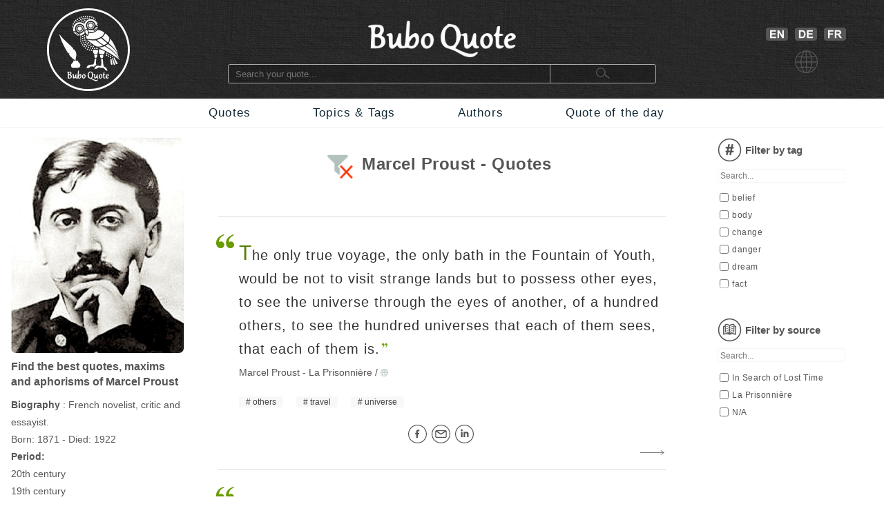

--- FILE ---
content_type: text/html; charset=utf-8
request_url: https://www.buboquote.com/en/author/175-proust
body_size: 9016
content:
<!DOCTYPE html>
<html lang="en">
	<head>
        <title>Marcel Proust Quotes - Buboquote</title>
        
		
<meta http-equiv="Content-Type" content="text/html;charset=utf-8" />
<base href="https://www.buboquote.com">

<link rel="preload" href="./images/grey_background.webp" as="image">
<link href="css/styles_all_0004.min.css" rel="stylesheet">
<link href="css/styles_icons.css" rel="stylesheet">

<link rel="apple-touch-icon" sizes="180x180" href="/apple-touch-icon.png">
<link rel="icon" type="image/png" sizes="32x32" href="/favicon-32x32.png">
<link rel="icon" type="image/png" sizes="16x16" href="/favicon-16x16.png">
<link rel="manifest" href="/site.webmanifest">
<link rel="mask-icon" href="/safari-pinned-tab.svg" color="#5bbad5">
<meta name="msapplication-TileColor" content="#ffc40d">
<meta name="theme-color" content="#ffffff">
		
				
		<meta property="og:title"              	content="Marcel Proust Quotes" />
		<meta property="og:description"        	content="Find the best quotes, maxims and aphorisms of Marcel Proust" />
		<meta property="og:type"               	content="article" />
		<meta property="og:image" 				content="https://www.buboquote.com/images/logo_share.png"/>
		<meta property="og:url" 				content="https://www.buboquote.com/en/author/175-proust"/>
		<meta property="og:locale" content="en_GB"><meta property="og:locale:alternate" content="de_DE"><meta property="og:locale:alternate" content="fr_FR">		
		<link rel="image_src" href="https://www.buboquote.com/images/logo_share.png" />

		<link rel="canonical" href="https://www.buboquote.com/en/author/175-proust" />
		<link rel="alternate" hreflang="en" href="https://www.buboquote.com/en/author/175-proust" />
<link rel="alternate" hreflang="de" href="https://www.buboquote.com/de/autor/175-proust" />
<link rel="alternate" hreflang="fr" href="https://www.buboquote.com/fr/auteur/175-proust" />
		<link rel="alternate" hreflang="x-default" href="https://www.buboquote.com/en/author/175-proust" />
              
        <meta name="description" content="Find the best quotes, maxims and aphorisms of Marcel Proust.">
        <meta name="keywords" content="quotation, Proust, maxim, proverb, translation" />
        <meta name="viewport" content="width=device-width, initial-scale=1.0" />

        <script async src="script/List.js"></script>
              
	</head>	

	<body>
		<script>
  (function(i,s,o,g,r,a,m){i['GoogleAnalyticsObject']=r;i[r]=i[r]||function(){
  (i[r].q=i[r].q||[]).push(arguments)},i[r].l=1*new Date();a=s.createElement(o),
  m=s.getElementsByTagName(o)[0];a.async=1;a.src=g;m.parentNode.insertBefore(a,m)
  })(window,document,'script','https://www.google-analytics.com/analytics.js','ga');

  ga('create', 'UA-80776616-1', 'auto');
  ga('set', 'anonymizeIp', true);
  ga('send', 'pageview');

</script>
        <!-- HEADER  -->
		<div class="header" style="background-image: url(./images/grey_background.webp); background-repeat:repeat; background-size: 400px 400px;">		
	<div class="container" style="min-height:143px;">
		<!-- COLUMN1  -->
		<div class="col1" >
			<a href="https://www.buboquote.com/en/index?clear_all_filters=1"><img src="images/logo.png" height="120" width="120" style="margin-top:12px; display: block; margin-left: auto; margin-right: auto; "  alt="Home" title="Home"></a>
		</div><!-- END COLUMN1  -->
		
		<!-- COLUMN2  -->
		<div class="col2">
			 	
			<img src="images/logo_text.png" alt="logo" height="53" width="214" style="margin-top: 30px; margin-bottom: 10px;display: block; margin-left: auto; margin-right: auto;">
			<form class="main_search"  action="https://www.buboquote.com/en/index" method="post">
				<input class="main_search" type="search"  placeholder="Search your quote... " name="search_value" required>
				<button type="submit" style="height:26px;font-size:12px;"> <img class="glass_icon" src="./images/small_glass.webp" width="20" height="16" style="" alt="Search..."> </button>
			</form>
			
		</div><!-- END COLUMN2  -->
		
		<!-- COLUMN3  -->
		<div class="col3" id="hc3" style="min-height:30px;">
			
			   
			<div style=" margin-top: 30px; display: flex; justify-content: center;">

				<a href="https://www.buboquote.com/en/author/175-proust"><img width="32" height ="19" style=" margin: 10px 5px 0px 10px;" title="English" alt="English" src="images/icon_flag_gb.png"></a>
				<a href="https://www.buboquote.com/de/autor/175-proust"><img width="32" height ="19" style=" margin: 10px 5px 0px 5px;" title="German" alt="German" src="images/icon_flag_de.png"></a>
				<a href="https://www.buboquote.com/fr/auteur/175-proust"><img width="32" height ="19" style=" margin: 10px 5px 0px 5px;" title="French" alt="French"  src="images/icon_flag_fr.png"></a>
			</div>
			<div style=" margin-top: 10px; display: flex; justify-content: center;">
				<img width="33" height ="33" title="language" alt="language" style="margin-left:5px" src="images/change_languages.png">
			</div>
		</div><!-- END COLUMN3  -->
	</div>
</div>                
        <!-- NAVBAR + HAM-NAVBAR -->
		
        <!-- NAVBAR -->
		<div class="nav-bar">
			<div class="container">
				<ul class="nav">
					<li><a href="https://www.buboquote.com/en/index?clear_all_filters=1" > Quotes </a></li>
					<li><a href="https://www.buboquote.com/en/search-by-tag">Topics & Tags </a></li>
                    <li><a href="https://www.buboquote.com/en/search-by-author"> Authors </a></li>
					<li><a href="https://www.buboquote.com/en/quote-of-the-day"> Quote of the day </a></li>
				</ul>
			</div>
		</div>

        <!-- NAVBAR -->
<link href="css/ham-nav_0001.css" rel="stylesheet">
<nav class="sticky">
    <div class="mobile_navbar">
        <div class="mobile_container nav-container">
            <input class="checkbox" type="checkbox" name="m" id="ham-menu" />
            <div class="h-lines">
                <span class="line line1"></span>
                <span class="line line2"></span>
                <span class="line line3"></span>
            </div>
            <div class="quote_link"><a href="https://www.buboquote.com/en/index?clear_all_filters=1">Quotes</a>
            </div>
            
        <div class="menu_icon_container">
            <a href="https://www.buboquote.com/en/search-by-tag">
                <img src="./images/icon_tag_small.webp" width="33" height="33" style="float:left;padding-top: 11px;padding-left: 7px;padding-right: 7px;" alt="Tag">
            </a>
            <a href="https://www.buboquote.com/en/search-by-author">
                <img src="./images/icon_author_small.webp" width="33" height="33" style="float:left;padding-top: 11px;padding-left: 7px;padding-right: 7px;" alt="Author">
            </a>
        </div>
            <div class="menu-items">
            <ul class="nav-list">
                <li><a href="https://www.buboquote.com/en/index?clear_all_filters=1">Quotes</a></li>

                <li><a href="https://www.buboquote.com/en/search-by-tag">Topics & Tags</a></li>
                <li><a href="https://www.buboquote.com/en/search-by-author">Authors</a></li>
                <li><a href="https://www.buboquote.com/en/quote-of-the-day">Quote of the day</a></li>
                <li><a href="https://www.buboquote.com/en/quote-of-the-day-subscription">Subscribe</a></li>
                <li>
                <a href="https://www.buboquote.com/en/author/175-proust"><img width="32" height ="19" style=" margin: 10px 5px 0px 10px;" title="English" alt="English" src="images/icon_flag_gb.png"></a>
                <a href="https://www.buboquote.com/de/autor/175-proust"><img width="32" height ="19" style=" margin: 10px 5px 0px 5px;" title="German" alt="German" src="images/icon_flag_de.png"></a>
				<a href="https://www.buboquote.com/fr/auteur/175-proust"><img width="32" height ="19" style=" margin: 10px 5px 0px 5px;" title="French" alt="French"  src="images/icon_flag_fr.png"></a>
            </li>

            <li style="font-size:0.8rem;">
                <a class="small-links" href="https://www.buboquote.com/en/about">About Us</a><br>
                <a class="small-links" href="https://www.buboquote.com/en/contact">Contact Us</a><br>
                <a class="small-links" href="https://www.buboquote.com/en/unsubscribe">Unsubscribe</a>
            </li>

                <li>
                <hr>
                <form class="nav_search"  action="https://www.buboquote.com/en/index" method="post">
                <input class="nav_search" type="search"  placeholder="Search your quote... " name="search_value" required>
				<button type="submit" style="height:26px;font-size:12px;"> <img class="glass_icon" src="./images/small_glass.webp" width="20" height="16" style="" alt="Search...">  </button>
			    </form>
                </li>
</ul>
            </div>
        </div>
    </div>
</nav> 
 
 
        <!-- CONTENT  -->
		<div class="content">
			<div class="container">
				
                <!-- COLUMN1  -->
                <div class="col1">

                    <!--  AUTHOR PRESENTATION  -->
					<script type="application/ld+json">{"@context":"https:\/\/schema.org\/","@type":"Person","name":"Marcel Proust","birthDate":"1871","deathDate":"1922","birthPlace":"France","image":"https:\/\/www.buboquote.com\/images\/author_picture\/marcel-proust-citation-zitat-quote-at-buboquote-com.jpg","sameAs":"https:\/\/en.wikipedia.org\/wiki\/Marcel_Proust"}</script>
                    <img src="images/author_picture/marcel-proust-citation-zitat-quote-at-buboquote-com.jpg" class="author_image" title="Marcel Proust" width="400" height="500" alt="Marcel Proust"> <br>
                    
					<div>     
						<div style="font-weight:bold; vertical-align:middle; margin-bottom: 10px; line-height: 22px; "> Find the best quotes, maxims and aphorisms of Marcel Proust </div>
					</div>
                   
					<div style="font-size:14px; line-height: 25px;"> 
						
						<b>Biography</b> :
						
						French novelist, critic and essayist.<br>						
						Born: 1871 - Died: 1922<br>						
						<b>Period:</b><br>20th century<br>19th century<br>						
						<b>Place of birth:</b> France
						<br>

						<img src="https://www.buboquote.com/images/maps/FR.webp" width="415" height ="415" title="France-Quotes" alt="France" class="country_image">					</div>
                            
                    
				</div><!-- END COLUMN1  -->
                
                <!-- COLUMN2 -->
				<div class="col2">
  
                   
<div style="text-align:center;margin-top:20px;margin-bottom:25px;">
	
    <a href="https://www.buboquote.com/en/index?clear_all_filters=1" ><img src="images/icon_remove_filter.png" width="40" height ="40"  onmouseover="this.src='images/icon_remove_filter_over.png';" onmouseout="this.src='images/icon_remove_filter.png';" style="vertical-align: middle; margin-right: 6px; margin-left: -7px;" alt="Clear all filters" title="Clear all filters"></a>    <h1 style="font-weight:bold; line-height: 35px; font-size:24px; display:inline;">Marcel Proust - Quotes</h1>
    
</div>

                    <br>

                    <hr class="sep"/><br><div style="margin-left:30px;"><div class="openQuote"></div><span class="quote_text"><a href="https://www.buboquote.com/en/quote/19548-proust-the-real-voyage-of-discovery-consists-not-in-seeking-new-landscapes-but-in-having-new" class="class_quote_link"><q><span class="initial">T</span>he only true voyage, the only bath in the Fountain of Youth, would be not to visit strange lands but to possess other eyes, to see the universe through the eyes of another, of a hundred others, to see the hundred universes that each of them sees, that each of them is.</q></a></span><br><span class="author"><a href="https://www.buboquote.com/en/author/175-proust" class="class_author_link">Marcel Proust</a> - <a href="https://www.buboquote.com/en/author/175-proust?&amp;source_id%5B%5D=340" class="class_author_link">La Prisonnière</a>&nbsp;/&nbsp;<div class="icon_small globus"></div></span></div><ul class="tags_simple"><li><a href="https://www.buboquote.com/en/quotes/tag/132-others" >others</a></li><li><a href="https://www.buboquote.com/en/quotes/tag/232-travel" >travel</a></li><li><a href="https://www.buboquote.com/en/quotes/tag/46-universe" >universe</a></li></ul><div style="display:table;width:100%;float: right;padding-top:20px; padding-bottom:10px;">
        <div style="display:table-row;width:100%;">
           <div style="display:table-cell;width:6%;">
           </div>  
            <div style="display:table-cell;width:89%;">
            <div style="width:105px;margin: 0 auto;display:flex;">
		
            <a target="_blank" title="Share on Facebook" href="https://www.facebook.com/sharer/sharer.php?u=https://www.buboquote.com/en/quote/19548-proust-the-real-voyage-of-discovery-consists-not-in-seeking-new-landscapes-but-in-having-new"><div class="icon_share fb"></div></a>
            <a target="_blank" title="Share by e-mail" href="mailto:?subject=Quote&amp;body=https://www.buboquote.com/en/quote/19548-proust-the-real-voyage-of-discovery-consists-not-in-seeking-new-landscapes-but-in-having-new"><div class="icon_share mailto"></div></a>
            <a target="_blank" title="Share on LinkedIn" href="https://www.linkedin.com/shareArticle?mini=true&url=https://www.buboquote.com/en/quote/19548-proust-the-real-voyage-of-discovery-consists-not-in-seeking-new-landscapes-but-in-having-new&title=&summary=&source="><div class="icon_share lnkdn"></div></a></div>
                        
        </div> 
                        
        <div style="display:table-cell;width:5%;">
                        </div>  
                        </div>
                        </div><br><br><br><a href="https://www.buboquote.com/en/quote/19548-proust-the-real-voyage-of-discovery-consists-not-in-seeking-new-landscapes-but-in-having-new" title="View quote"><div class="arrow1"></div></a><br><hr class="sep"/><br><div style="margin-left:30px;"><div class="openQuote"></div><span class="quote_text"><a href="https://www.buboquote.com/en/quote/4235-proust-the-time-at-our-disposal-each-day-is-elastic-the-passions-we-feel-dilate-it-those-that" class="class_quote_link"><q><span class="initial">T</span>he time at our disposal each day is elastic the passions we feel dilate it, those that inspire us shrink it, and habit fills it.</q></a></span><br><span class="author"><a href="https://www.buboquote.com/en/author/175-proust" class="class_author_link">Marcel Proust</a>&nbsp;/&nbsp;<div class="icon_small globus"></div></span></div><ul class="tags_simple"><li><a href="https://www.buboquote.com/en/quotes/tag/172-habit" >habit</a></li><li><a href="https://www.buboquote.com/en/quotes/tag/129-passion" >passion</a></li><li><a href="https://www.buboquote.com/en/quotes/tag/44-time" >time</a></li></ul><div style="display:table;width:100%;float: right;padding-top:20px; padding-bottom:10px;">
        <div style="display:table-row;width:100%;">
           <div style="display:table-cell;width:6%;">
           </div>  
            <div style="display:table-cell;width:89%;">
            <div style="width:105px;margin: 0 auto;display:flex;">
		
            <a target="_blank" title="Share on Facebook" href="https://www.facebook.com/sharer/sharer.php?u=https://www.buboquote.com/en/quote/4235-proust-the-time-at-our-disposal-each-day-is-elastic-the-passions-we-feel-dilate-it-those-that"><div class="icon_share fb"></div></a>
            <a target="_blank" title="Share by e-mail" href="mailto:?subject=Quote&amp;body=https://www.buboquote.com/en/quote/4235-proust-the-time-at-our-disposal-each-day-is-elastic-the-passions-we-feel-dilate-it-those-that"><div class="icon_share mailto"></div></a>
            <a target="_blank" title="Share on LinkedIn" href="https://www.linkedin.com/shareArticle?mini=true&url=https://www.buboquote.com/en/quote/4235-proust-the-time-at-our-disposal-each-day-is-elastic-the-passions-we-feel-dilate-it-those-that&title=&summary=&source="><div class="icon_share lnkdn"></div></a></div>
                        
        </div> 
                        
        <div style="display:table-cell;width:5%;">
                        </div>  
                        </div>
                        </div><br><br><br><a href="https://www.buboquote.com/en/quote/4235-proust-the-time-at-our-disposal-each-day-is-elastic-the-passions-we-feel-dilate-it-those-that" title="View quote"><div class="arrow1"></div></a><br><hr class="sep"/><br><div style="margin-left:30px;"><div class="openQuote"></div><span class="quote_text"><a href="https://www.buboquote.com/en/quote/4105-proust-love-is-space-and-time-measured-by-the-heart" class="class_quote_link"><q><span class="initial">L</span>ove is space and time measured by the heart.</q></a></span><br><span class="author"><a href="https://www.buboquote.com/en/author/175-proust" class="class_author_link">Marcel Proust</a>&nbsp;/&nbsp;<div class="icon_small globus"></div></span></div><ul class="tags_simple"><li><a href="https://www.buboquote.com/en/quotes/tag/9-heart" >heart</a></li><li><a href="https://www.buboquote.com/en/quotes/tag/2-love" >love</a></li><li><a href="https://www.buboquote.com/en/quotes/tag/179-space" >space</a></li><li><a href="https://www.buboquote.com/en/quotes/tag/44-time" >time</a></li></ul><div style="display:table;width:100%;float: right;padding-top:20px; padding-bottom:10px;">
        <div style="display:table-row;width:100%;">
           <div style="display:table-cell;width:6%;">
           </div>  
            <div style="display:table-cell;width:89%;">
            <div style="width:105px;margin: 0 auto;display:flex;">
		
            <a target="_blank" title="Share on Facebook" href="https://www.facebook.com/sharer/sharer.php?u=https://www.buboquote.com/en/quote/4105-proust-love-is-space-and-time-measured-by-the-heart"><div class="icon_share fb"></div></a>
            <a target="_blank" title="Share by e-mail" href="mailto:?subject=Quote&amp;body=https://www.buboquote.com/en/quote/4105-proust-love-is-space-and-time-measured-by-the-heart"><div class="icon_share mailto"></div></a>
            <a target="_blank" title="Share on LinkedIn" href="https://www.linkedin.com/shareArticle?mini=true&url=https://www.buboquote.com/en/quote/4105-proust-love-is-space-and-time-measured-by-the-heart&title=&summary=&source="><div class="icon_share lnkdn"></div></a></div>
                        
        </div> 
                        
        <div style="display:table-cell;width:5%;">
                        </div>  
                        </div>
                        </div><br><br><br><a href="https://www.buboquote.com/en/quote/4105-proust-love-is-space-and-time-measured-by-the-heart"><img src="images/quote_images/proust-love-is-space-and-time-measured-by-the-heart.jpg" class="quote_image1" loading="lazy" alt="Love is space and time measured by the heart." title="Quote of Marcel Proust - Love is space and time"></a><br><br><a href="https://www.buboquote.com/en/quote/4105-proust-love-is-space-and-time-measured-by-the-heart" title="View quote"><div class="arrow1"></div></a><br><hr class="sep"/><br><div style="margin-left:30px;"><div class="openQuote"></div><span class="quote_text"><a href="https://www.buboquote.com/en/quote/4168-proust-we-must-never-be-afraid-to-go-too-far-for-truth-lies-beyond" class="class_quote_link"><q><span class="initial">W</span>e must never be afraid to go too far, for truth lies beyond.</q></a></span><br><span class="author"><a href="https://www.buboquote.com/en/author/175-proust" class="class_author_link">Marcel Proust</a>&nbsp;/&nbsp;<div class="icon_small globus"></div></span></div><ul class="tags_simple"><li><a href="https://www.buboquote.com/en/quotes/tag/157-fear" >fear</a></li><li><a href="https://www.buboquote.com/en/quotes/tag/68-truth" >truth</a></li></ul><div style="display:table;width:100%;float: right;padding-top:20px; padding-bottom:10px;">
        <div style="display:table-row;width:100%;">
           <div style="display:table-cell;width:6%;">
           </div>  
            <div style="display:table-cell;width:89%;">
            <div style="width:105px;margin: 0 auto;display:flex;">
		
            <a target="_blank" title="Share on Facebook" href="https://www.facebook.com/sharer/sharer.php?u=https://www.buboquote.com/en/quote/4168-proust-we-must-never-be-afraid-to-go-too-far-for-truth-lies-beyond"><div class="icon_share fb"></div></a>
            <a target="_blank" title="Share by e-mail" href="mailto:?subject=Quote&amp;body=https://www.buboquote.com/en/quote/4168-proust-we-must-never-be-afraid-to-go-too-far-for-truth-lies-beyond"><div class="icon_share mailto"></div></a>
            <a target="_blank" title="Share on LinkedIn" href="https://www.linkedin.com/shareArticle?mini=true&url=https://www.buboquote.com/en/quote/4168-proust-we-must-never-be-afraid-to-go-too-far-for-truth-lies-beyond&title=&summary=&source="><div class="icon_share lnkdn"></div></a></div>
                        
        </div> 
                        
        <div style="display:table-cell;width:5%;">
                        </div>  
                        </div>
                        </div><br><br><br><a href="https://www.buboquote.com/en/quote/4168-proust-we-must-never-be-afraid-to-go-too-far-for-truth-lies-beyond" title="View quote"><div class="arrow1"></div></a><br><hr class="sep"/><br><div style="margin-left:30px;"><div class="openQuote"></div><span class="quote_text"><a href="https://www.buboquote.com/en/quote/4370-proust-happiness-serves-hardly-any-other-purpose-than-to-make-unhappiness-possible" class="class_quote_link"><q><span class="initial">H</span>appiness serves hardly any other purpose than to make unhappiness possible.</q></a></span><br><span class="author"><a href="https://www.buboquote.com/en/author/175-proust" class="class_author_link">Marcel Proust</a></span></div><div style="display:table;width:100%;float: right;padding-top:20px; padding-bottom:10px;">
        <div style="display:table-row;width:100%;">
           <div style="display:table-cell;width:6%;">
           </div>  
            <div style="display:table-cell;width:89%;">
            <div style="width:105px;margin: 0 auto;display:flex;">
		
            <a target="_blank" title="Share on Facebook" href="https://www.facebook.com/sharer/sharer.php?u=https://www.buboquote.com/en/quote/4370-proust-happiness-serves-hardly-any-other-purpose-than-to-make-unhappiness-possible"><div class="icon_share fb"></div></a>
            <a target="_blank" title="Share by e-mail" href="mailto:?subject=Quote&amp;body=https://www.buboquote.com/en/quote/4370-proust-happiness-serves-hardly-any-other-purpose-than-to-make-unhappiness-possible"><div class="icon_share mailto"></div></a>
            <a target="_blank" title="Share on LinkedIn" href="https://www.linkedin.com/shareArticle?mini=true&url=https://www.buboquote.com/en/quote/4370-proust-happiness-serves-hardly-any-other-purpose-than-to-make-unhappiness-possible&title=&summary=&source="><div class="icon_share lnkdn"></div></a></div>
                        
        </div> 
                        
        <div style="display:table-cell;width:5%;">
                        </div>  
                        </div>
                        </div><br><br><br><a href="https://www.buboquote.com/en/quote/4370-proust-happiness-serves-hardly-any-other-purpose-than-to-make-unhappiness-possible" title="View quote"><div class="arrow1"></div></a><br><hr class="sep"/><br><div style="margin-left:30px;"><div class="openQuote"></div><span class="quote_text"><a href="https://www.buboquote.com/en/quote/4344-proust-time-which-changes-people-does-not-alter-the-image-we-have-retained-of-them" class="class_quote_link"><q><span class="initial">T</span>ime, which changes people, does not alter the image we have retained of them.</q></a></span><br><span class="author"><a href="https://www.buboquote.com/en/author/175-proust" class="class_author_link">Marcel Proust</a></span></div><ul class="tags_simple"><li><a href="https://www.buboquote.com/en/quotes/tag/44-time" >time</a></li></ul><div style="display:table;width:100%;float: right;padding-top:20px; padding-bottom:10px;">
        <div style="display:table-row;width:100%;">
           <div style="display:table-cell;width:6%;">
           </div>  
            <div style="display:table-cell;width:89%;">
            <div style="width:105px;margin: 0 auto;display:flex;">
		
            <a target="_blank" title="Share on Facebook" href="https://www.facebook.com/sharer/sharer.php?u=https://www.buboquote.com/en/quote/4344-proust-time-which-changes-people-does-not-alter-the-image-we-have-retained-of-them"><div class="icon_share fb"></div></a>
            <a target="_blank" title="Share by e-mail" href="mailto:?subject=Quote&amp;body=https://www.buboquote.com/en/quote/4344-proust-time-which-changes-people-does-not-alter-the-image-we-have-retained-of-them"><div class="icon_share mailto"></div></a>
            <a target="_blank" title="Share on LinkedIn" href="https://www.linkedin.com/shareArticle?mini=true&url=https://www.buboquote.com/en/quote/4344-proust-time-which-changes-people-does-not-alter-the-image-we-have-retained-of-them&title=&summary=&source="><div class="icon_share lnkdn"></div></a></div>
                        
        </div> 
                        
        <div style="display:table-cell;width:5%;">
                        </div>  
                        </div>
                        </div><br><br><br><a href="https://www.buboquote.com/en/quote/4344-proust-time-which-changes-people-does-not-alter-the-image-we-have-retained-of-them" title="View quote"><div class="arrow1"></div></a><br><hr class="sep"/><br><div style="margin-left:30px;"><div class="openQuote"></div><span class="quote_text"><a href="https://www.buboquote.com/en/quote/4330-proust-words-do-not-change-their-meanings-so-drastically-in-the-course-of-centuries-as-in-our" class="class_quote_link"><q><span class="initial">W</span>ords do not change their meanings so drastically in the course of centuries as, in our minds, names do in the course of a year or two.</q></a></span><br><span class="author"><a href="https://www.buboquote.com/en/author/175-proust" class="class_author_link">Marcel Proust</a></span></div><ul class="tags_simple"><li><a href="https://www.buboquote.com/en/quotes/tag/100-word" >word</a></li></ul><div style="display:table;width:100%;float: right;padding-top:20px; padding-bottom:10px;">
        <div style="display:table-row;width:100%;">
           <div style="display:table-cell;width:6%;">
           </div>  
            <div style="display:table-cell;width:89%;">
            <div style="width:105px;margin: 0 auto;display:flex;">
		
            <a target="_blank" title="Share on Facebook" href="https://www.facebook.com/sharer/sharer.php?u=https://www.buboquote.com/en/quote/4330-proust-words-do-not-change-their-meanings-so-drastically-in-the-course-of-centuries-as-in-our"><div class="icon_share fb"></div></a>
            <a target="_blank" title="Share by e-mail" href="mailto:?subject=Quote&amp;body=https://www.buboquote.com/en/quote/4330-proust-words-do-not-change-their-meanings-so-drastically-in-the-course-of-centuries-as-in-our"><div class="icon_share mailto"></div></a>
            <a target="_blank" title="Share on LinkedIn" href="https://www.linkedin.com/shareArticle?mini=true&url=https://www.buboquote.com/en/quote/4330-proust-words-do-not-change-their-meanings-so-drastically-in-the-course-of-centuries-as-in-our&title=&summary=&source="><div class="icon_share lnkdn"></div></a></div>
                        
        </div> 
                        
        <div style="display:table-cell;width:5%;">
                        </div>  
                        </div>
                        </div><br><br><br><a href="https://www.buboquote.com/en/quote/4330-proust-words-do-not-change-their-meanings-so-drastically-in-the-course-of-centuries-as-in-our" title="View quote"><div class="arrow1"></div></a><br><hr class="sep"/><br><div style="margin-left:30px;"><div class="openQuote"></div><span class="quote_text"><a href="https://www.buboquote.com/en/quote/4307-proust-every-reader-finds-himself-the-writer-s-work-is-merely-a-kind-of-optical-instrument-that" class="class_quote_link"><q><span class="initial">E</span>very reader finds himself. The writer's work is merely a kind of optical instrument that makes it possible for the reader to discern what, without this book, he would perhaps never have seen in himself.</q></a></span><br><span class="author"><a href="https://www.buboquote.com/en/author/175-proust" class="class_author_link">Marcel Proust</a></span></div><div style="display:table;width:100%;float: right;padding-top:20px; padding-bottom:10px;">
        <div style="display:table-row;width:100%;">
           <div style="display:table-cell;width:6%;">
           </div>  
            <div style="display:table-cell;width:89%;">
            <div style="width:105px;margin: 0 auto;display:flex;">
		
            <a target="_blank" title="Share on Facebook" href="https://www.facebook.com/sharer/sharer.php?u=https://www.buboquote.com/en/quote/4307-proust-every-reader-finds-himself-the-writer-s-work-is-merely-a-kind-of-optical-instrument-that"><div class="icon_share fb"></div></a>
            <a target="_blank" title="Share by e-mail" href="mailto:?subject=Quote&amp;body=https://www.buboquote.com/en/quote/4307-proust-every-reader-finds-himself-the-writer-s-work-is-merely-a-kind-of-optical-instrument-that"><div class="icon_share mailto"></div></a>
            <a target="_blank" title="Share on LinkedIn" href="https://www.linkedin.com/shareArticle?mini=true&url=https://www.buboquote.com/en/quote/4307-proust-every-reader-finds-himself-the-writer-s-work-is-merely-a-kind-of-optical-instrument-that&title=&summary=&source="><div class="icon_share lnkdn"></div></a></div>
                        
        </div> 
                        
        <div style="display:table-cell;width:5%;">
                        </div>  
                        </div>
                        </div><br><br><br><a href="https://www.buboquote.com/en/quote/4307-proust-every-reader-finds-himself-the-writer-s-work-is-merely-a-kind-of-optical-instrument-that" title="View quote"><div class="arrow1"></div></a><br><hr class="sep"/><br><div style="margin-left:30px;"><div class="openQuote"></div><span class="quote_text"><a href="https://www.buboquote.com/en/quote/4303-proust-we-don-t-receive-wisdom-we-must-discover-it-for-ourselves-after-a-journey-that-no-one-can" class="class_quote_link"><q><span class="initial">W</span>e don't receive wisdom we must discover it for ourselves after a journey that no one can take for us or spare us.</q></a></span><br><span class="author"><a href="https://www.buboquote.com/en/author/175-proust" class="class_author_link">Marcel Proust</a></span></div><ul class="tags_simple"><li><a href="https://www.buboquote.com/en/quotes/tag/26-wisdom" >wisdom</a></li></ul><div style="display:table;width:100%;float: right;padding-top:20px; padding-bottom:10px;">
        <div style="display:table-row;width:100%;">
           <div style="display:table-cell;width:6%;">
           </div>  
            <div style="display:table-cell;width:89%;">
            <div style="width:105px;margin: 0 auto;display:flex;">
		
            <a target="_blank" title="Share on Facebook" href="https://www.facebook.com/sharer/sharer.php?u=https://www.buboquote.com/en/quote/4303-proust-we-don-t-receive-wisdom-we-must-discover-it-for-ourselves-after-a-journey-that-no-one-can"><div class="icon_share fb"></div></a>
            <a target="_blank" title="Share by e-mail" href="mailto:?subject=Quote&amp;body=https://www.buboquote.com/en/quote/4303-proust-we-don-t-receive-wisdom-we-must-discover-it-for-ourselves-after-a-journey-that-no-one-can"><div class="icon_share mailto"></div></a>
            <a target="_blank" title="Share on LinkedIn" href="https://www.linkedin.com/shareArticle?mini=true&url=https://www.buboquote.com/en/quote/4303-proust-we-don-t-receive-wisdom-we-must-discover-it-for-ourselves-after-a-journey-that-no-one-can&title=&summary=&source="><div class="icon_share lnkdn"></div></a></div>
                        
        </div> 
                        
        <div style="display:table-cell;width:5%;">
                        </div>  
                        </div>
                        </div><br><br><br><a href="https://www.buboquote.com/en/quote/4303-proust-we-don-t-receive-wisdom-we-must-discover-it-for-ourselves-after-a-journey-that-no-one-can" title="View quote"><div class="arrow1"></div></a><br><hr class="sep"/><br><div style="margin-left:30px;"><div class="openQuote"></div><span class="quote_text"><a href="https://www.buboquote.com/en/quote/4300-proust-happiness-is-beneficial-for-the-body-but-it-is-grief-that-develops-the-powers-of-the-mind" class="class_quote_link"><q><span class="initial">H</span>appiness is beneficial for the body, but it is grief that develops the powers of the mind.</q></a></span><br><span class="author"><a href="https://www.buboquote.com/en/author/175-proust" class="class_author_link">Marcel Proust</a></span></div><ul class="tags_simple"><li><a href="https://www.buboquote.com/en/quotes/tag/54-body" >body</a></li><li><a href="https://www.buboquote.com/en/quotes/tag/37-happiness" >happiness</a></li></ul><div style="display:table;width:100%;float: right;padding-top:20px; padding-bottom:10px;">
        <div style="display:table-row;width:100%;">
           <div style="display:table-cell;width:6%;">
           </div>  
            <div style="display:table-cell;width:89%;">
            <div style="width:105px;margin: 0 auto;display:flex;">
		
            <a target="_blank" title="Share on Facebook" href="https://www.facebook.com/sharer/sharer.php?u=https://www.buboquote.com/en/quote/4300-proust-happiness-is-beneficial-for-the-body-but-it-is-grief-that-develops-the-powers-of-the-mind"><div class="icon_share fb"></div></a>
            <a target="_blank" title="Share by e-mail" href="mailto:?subject=Quote&amp;body=https://www.buboquote.com/en/quote/4300-proust-happiness-is-beneficial-for-the-body-but-it-is-grief-that-develops-the-powers-of-the-mind"><div class="icon_share mailto"></div></a>
            <a target="_blank" title="Share on LinkedIn" href="https://www.linkedin.com/shareArticle?mini=true&url=https://www.buboquote.com/en/quote/4300-proust-happiness-is-beneficial-for-the-body-but-it-is-grief-that-develops-the-powers-of-the-mind&title=&summary=&source="><div class="icon_share lnkdn"></div></a></div>
                        
        </div> 
                        
        <div style="display:table-cell;width:5%;">
                        </div>  
                        </div>
                        </div><br><br><br><a href="https://www.buboquote.com/en/quote/4300-proust-happiness-is-beneficial-for-the-body-but-it-is-grief-that-develops-the-powers-of-the-mind" title="View quote"><div class="arrow1"></div></a><br><hr class="sep"/><br><div style="margin-left:30px;"><div class="openQuote"></div><span class="quote_text"><a href="https://www.buboquote.com/en/quote/4261-proust-a-change-in-the-weather-is-sufficient-to-recreate-the-world-and-ourselves" class="class_quote_link"><q><span class="initial">A</span> change in the weather is sufficient to recreate the world and ourselves.</q></a></span><br><span class="author"><a href="https://www.buboquote.com/en/author/175-proust" class="class_author_link">Marcel Proust</a></span></div><ul class="tags_simple"><li><a href="https://www.buboquote.com/en/quotes/tag/43-change" >change</a></li><li><a href="https://www.buboquote.com/en/quotes/tag/154-oneself" >oneself</a></li><li><a href="https://www.buboquote.com/en/quotes/tag/112-world" >world</a></li></ul><div style="display:table;width:100%;float: right;padding-top:20px; padding-bottom:10px;">
        <div style="display:table-row;width:100%;">
           <div style="display:table-cell;width:6%;">
           </div>  
            <div style="display:table-cell;width:89%;">
            <div style="width:105px;margin: 0 auto;display:flex;">
		
            <a target="_blank" title="Share on Facebook" href="https://www.facebook.com/sharer/sharer.php?u=https://www.buboquote.com/en/quote/4261-proust-a-change-in-the-weather-is-sufficient-to-recreate-the-world-and-ourselves"><div class="icon_share fb"></div></a>
            <a target="_blank" title="Share by e-mail" href="mailto:?subject=Quote&amp;body=https://www.buboquote.com/en/quote/4261-proust-a-change-in-the-weather-is-sufficient-to-recreate-the-world-and-ourselves"><div class="icon_share mailto"></div></a>
            <a target="_blank" title="Share on LinkedIn" href="https://www.linkedin.com/shareArticle?mini=true&url=https://www.buboquote.com/en/quote/4261-proust-a-change-in-the-weather-is-sufficient-to-recreate-the-world-and-ourselves&title=&summary=&source="><div class="icon_share lnkdn"></div></a></div>
                        
        </div> 
                        
        <div style="display:table-cell;width:5%;">
                        </div>  
                        </div>
                        </div><br><br><br><a href="https://www.buboquote.com/en/quote/4261-proust-a-change-in-the-weather-is-sufficient-to-recreate-the-world-and-ourselves" title="View quote"><div class="arrow1"></div></a><br><hr class="sep"/><br><div style="margin-left:30px;"><div class="openQuote"></div><span class="quote_text"><a href="https://www.buboquote.com/en/quote/4248-proust-it-is-in-moments-of-illness-that-we-are-compelled-to-recognize-that-we-live-not-alone-but" class="class_quote_link"><q><span class="initial">I</span>t is in moments of illness that we are compelled to recognize that we live not alone but chained to a creature of a different kingdom, whole worlds apart, who has no knowledge of us and by whom it is impossible to make ourselves understood: our body.</q></a></span><br><span class="author"><a href="https://www.buboquote.com/en/author/175-proust" class="class_author_link">Marcel Proust</a></span></div><div style="display:table;width:100%;float: right;padding-top:20px; padding-bottom:10px;">
        <div style="display:table-row;width:100%;">
           <div style="display:table-cell;width:6%;">
           </div>  
            <div style="display:table-cell;width:89%;">
            <div style="width:105px;margin: 0 auto;display:flex;">
		
            <a target="_blank" title="Share on Facebook" href="https://www.facebook.com/sharer/sharer.php?u=https://www.buboquote.com/en/quote/4248-proust-it-is-in-moments-of-illness-that-we-are-compelled-to-recognize-that-we-live-not-alone-but"><div class="icon_share fb"></div></a>
            <a target="_blank" title="Share by e-mail" href="mailto:?subject=Quote&amp;body=https://www.buboquote.com/en/quote/4248-proust-it-is-in-moments-of-illness-that-we-are-compelled-to-recognize-that-we-live-not-alone-but"><div class="icon_share mailto"></div></a>
            <a target="_blank" title="Share on LinkedIn" href="https://www.linkedin.com/shareArticle?mini=true&url=https://www.buboquote.com/en/quote/4248-proust-it-is-in-moments-of-illness-that-we-are-compelled-to-recognize-that-we-live-not-alone-but&title=&summary=&source="><div class="icon_share lnkdn"></div></a></div>
                        
        </div> 
                        
        <div style="display:table-cell;width:5%;">
                        </div>  
                        </div>
                        </div><br><br><br><a href="https://www.buboquote.com/en/quote/4248-proust-it-is-in-moments-of-illness-that-we-are-compelled-to-recognize-that-we-live-not-alone-but" title="View quote"><div class="arrow1"></div></a><br><hr class="sep"/><br><div style="margin-left:30px;"><div class="openQuote"></div><span class="quote_text"><a href="https://www.buboquote.com/en/quote/4222-proust-three-quarters-of-the-sicknesses-of-intelligent-people-come-from-their-intelligence-they" class="class_quote_link"><q><span class="initial">T</span>hree-quarters of the sicknesses of intelligent people come from their intelligence. They need at least a doctor who can understand this sickness.</q></a></span><br><span class="author"><a href="https://www.buboquote.com/en/author/175-proust" class="class_author_link">Marcel Proust</a></span></div><ul class="tags_simple"><li><a href="https://www.buboquote.com/en/quotes/tag/121-intelligence" >intelligence</a></li></ul><div style="display:table;width:100%;float: right;padding-top:20px; padding-bottom:10px;">
        <div style="display:table-row;width:100%;">
           <div style="display:table-cell;width:6%;">
           </div>  
            <div style="display:table-cell;width:89%;">
            <div style="width:105px;margin: 0 auto;display:flex;">
		
            <a target="_blank" title="Share on Facebook" href="https://www.facebook.com/sharer/sharer.php?u=https://www.buboquote.com/en/quote/4222-proust-three-quarters-of-the-sicknesses-of-intelligent-people-come-from-their-intelligence-they"><div class="icon_share fb"></div></a>
            <a target="_blank" title="Share by e-mail" href="mailto:?subject=Quote&amp;body=https://www.buboquote.com/en/quote/4222-proust-three-quarters-of-the-sicknesses-of-intelligent-people-come-from-their-intelligence-they"><div class="icon_share mailto"></div></a>
            <a target="_blank" title="Share on LinkedIn" href="https://www.linkedin.com/shareArticle?mini=true&url=https://www.buboquote.com/en/quote/4222-proust-three-quarters-of-the-sicknesses-of-intelligent-people-come-from-their-intelligence-they&title=&summary=&source="><div class="icon_share lnkdn"></div></a></div>
                        
        </div> 
                        
        <div style="display:table-cell;width:5%;">
                        </div>  
                        </div>
                        </div><br><br><br><a href="https://www.buboquote.com/en/quote/4222-proust-three-quarters-of-the-sicknesses-of-intelligent-people-come-from-their-intelligence-they" title="View quote"><div class="arrow1"></div></a><br><hr class="sep"/><br><div style="margin-left:30px;"><div class="openQuote"></div><span class="quote_text"><a href="https://www.buboquote.com/en/quote/4188-proust-as-long-as-men-are-free-to-ask-what-they-must-free-to-say-what-they-think-free-to-think" class="class_quote_link"><q><span class="initial">A</span>s long as men are free to ask what they must, free to say what they think, free to think what they will, freedom can never be lost and science can never regress.</q></a></span><br><span class="author"><a href="https://www.buboquote.com/en/author/175-proust" class="class_author_link">Marcel Proust</a></span></div><ul class="tags_simple"><li><a href="https://www.buboquote.com/en/quotes/tag/71-freedom" >freedom</a></li><li><a href="https://www.buboquote.com/en/quotes/tag/22-to-think" >to think</a></li></ul><div style="display:table;width:100%;float: right;padding-top:20px; padding-bottom:10px;">
        <div style="display:table-row;width:100%;">
           <div style="display:table-cell;width:6%;">
           </div>  
            <div style="display:table-cell;width:89%;">
            <div style="width:105px;margin: 0 auto;display:flex;">
		
            <a target="_blank" title="Share on Facebook" href="https://www.facebook.com/sharer/sharer.php?u=https://www.buboquote.com/en/quote/4188-proust-as-long-as-men-are-free-to-ask-what-they-must-free-to-say-what-they-think-free-to-think"><div class="icon_share fb"></div></a>
            <a target="_blank" title="Share by e-mail" href="mailto:?subject=Quote&amp;body=https://www.buboquote.com/en/quote/4188-proust-as-long-as-men-are-free-to-ask-what-they-must-free-to-say-what-they-think-free-to-think"><div class="icon_share mailto"></div></a>
            <a target="_blank" title="Share on LinkedIn" href="https://www.linkedin.com/shareArticle?mini=true&url=https://www.buboquote.com/en/quote/4188-proust-as-long-as-men-are-free-to-ask-what-they-must-free-to-say-what-they-think-free-to-think&title=&summary=&source="><div class="icon_share lnkdn"></div></a></div>
                        
        </div> 
                        
        <div style="display:table-cell;width:5%;">
                        </div>  
                        </div>
                        </div><br><br><br><a href="https://www.buboquote.com/en/quote/4188-proust-as-long-as-men-are-free-to-ask-what-they-must-free-to-say-what-they-think-free-to-think" title="View quote"><div class="arrow1"></div></a><br><hr class="sep"/><br><div style="margin-left:30px;"><div class="openQuote"></div><span class="quote_text"><a href="https://www.buboquote.com/en/quote/4176-proust-illness-is-the-doctor-to-whom-we-pay-most-heed-to-kindness-to-knowledge-we-make-promise" class="class_quote_link"><q><span class="initial">I</span>llness is the doctor to whom we pay most heed to kindness, to knowledge, we make promise only pain we obey.</q></a></span><br><span class="author"><a href="https://www.buboquote.com/en/author/175-proust" class="class_author_link">Marcel Proust</a></span></div><div style="display:table;width:100%;float: right;padding-top:20px; padding-bottom:10px;">
        <div style="display:table-row;width:100%;">
           <div style="display:table-cell;width:6%;">
           </div>  
            <div style="display:table-cell;width:89%;">
            <div style="width:105px;margin: 0 auto;display:flex;">
		
            <a target="_blank" title="Share on Facebook" href="https://www.facebook.com/sharer/sharer.php?u=https://www.buboquote.com/en/quote/4176-proust-illness-is-the-doctor-to-whom-we-pay-most-heed-to-kindness-to-knowledge-we-make-promise"><div class="icon_share fb"></div></a>
            <a target="_blank" title="Share by e-mail" href="mailto:?subject=Quote&amp;body=https://www.buboquote.com/en/quote/4176-proust-illness-is-the-doctor-to-whom-we-pay-most-heed-to-kindness-to-knowledge-we-make-promise"><div class="icon_share mailto"></div></a>
            <a target="_blank" title="Share on LinkedIn" href="https://www.linkedin.com/shareArticle?mini=true&url=https://www.buboquote.com/en/quote/4176-proust-illness-is-the-doctor-to-whom-we-pay-most-heed-to-kindness-to-knowledge-we-make-promise&title=&summary=&source="><div class="icon_share lnkdn"></div></a></div>
                        
        </div> 
                        
        <div style="display:table-cell;width:5%;">
                        </div>  
                        </div>
                        </div><br><br><br><a href="https://www.buboquote.com/en/quote/4176-proust-illness-is-the-doctor-to-whom-we-pay-most-heed-to-kindness-to-knowledge-we-make-promise" title="View quote"><div class="arrow1"></div></a><br><hr class="sep"/><br><div style="margin-left:30px;"><div class="openQuote"></div><span class="quote_text"><a href="https://www.buboquote.com/en/quote/4106-proust-only-through-art-can-we-emerge-from-ourselves-and-know-what-another-person-sees" class="class_quote_link"><q><span class="initial">O</span>nly through art can we emerge from ourselves and know what another person sees.</q></a></span><br><span class="author"><a href="https://www.buboquote.com/en/author/175-proust" class="class_author_link">Marcel Proust</a></span></div><div style="display:table;width:100%;float: right;padding-top:20px; padding-bottom:10px;">
        <div style="display:table-row;width:100%;">
           <div style="display:table-cell;width:6%;">
           </div>  
            <div style="display:table-cell;width:89%;">
            <div style="width:105px;margin: 0 auto;display:flex;">
		
            <a target="_blank" title="Share on Facebook" href="https://www.facebook.com/sharer/sharer.php?u=https://www.buboquote.com/en/quote/4106-proust-only-through-art-can-we-emerge-from-ourselves-and-know-what-another-person-sees"><div class="icon_share fb"></div></a>
            <a target="_blank" title="Share by e-mail" href="mailto:?subject=Quote&amp;body=https://www.buboquote.com/en/quote/4106-proust-only-through-art-can-we-emerge-from-ourselves-and-know-what-another-person-sees"><div class="icon_share mailto"></div></a>
            <a target="_blank" title="Share on LinkedIn" href="https://www.linkedin.com/shareArticle?mini=true&url=https://www.buboquote.com/en/quote/4106-proust-only-through-art-can-we-emerge-from-ourselves-and-know-what-another-person-sees&title=&summary=&source="><div class="icon_share lnkdn"></div></a></div>
                        
        </div> 
                        
        <div style="display:table-cell;width:5%;">
                        </div>  
                        </div>
                        </div><br><br><br><a href="https://www.buboquote.com/en/quote/4106-proust-only-through-art-can-we-emerge-from-ourselves-and-know-what-another-person-sees" title="View quote"><div class="arrow1"></div></a><br><hr class="sep"/><br><div style="margin-left:30px;"><div class="openQuote"></div><span class="quote_text"><a href="https://www.buboquote.com/en/quote/4080-proust-let-us-be-grateful-to-people-who-make-us-happy-they-are-the-charming-gardeners-who-make" class="class_quote_link"><q><span class="initial">L</span>et us be grateful to people who make us happy, they are the charming gardeners who make our souls blossom.</q></a></span><br><span class="author"><a href="https://www.buboquote.com/en/author/175-proust" class="class_author_link">Marcel Proust</a></span></div><ul class="tags_simple"><li><a href="https://www.buboquote.com/en/quotes/tag/37-happiness" >happiness</a></li></ul><div style="display:table;width:100%;float: right;padding-top:20px; padding-bottom:10px;">
        <div style="display:table-row;width:100%;">
           <div style="display:table-cell;width:6%;">
           </div>  
            <div style="display:table-cell;width:89%;">
            <div style="width:105px;margin: 0 auto;display:flex;">
		
            <a target="_blank" title="Share on Facebook" href="https://www.facebook.com/sharer/sharer.php?u=https://www.buboquote.com/en/quote/4080-proust-let-us-be-grateful-to-people-who-make-us-happy-they-are-the-charming-gardeners-who-make"><div class="icon_share fb"></div></a>
            <a target="_blank" title="Share by e-mail" href="mailto:?subject=Quote&amp;body=https://www.buboquote.com/en/quote/4080-proust-let-us-be-grateful-to-people-who-make-us-happy-they-are-the-charming-gardeners-who-make"><div class="icon_share mailto"></div></a>
            <a target="_blank" title="Share on LinkedIn" href="https://www.linkedin.com/shareArticle?mini=true&url=https://www.buboquote.com/en/quote/4080-proust-let-us-be-grateful-to-people-who-make-us-happy-they-are-the-charming-gardeners-who-make&title=&summary=&source="><div class="icon_share lnkdn"></div></a></div>
                        
        </div> 
                        
        <div style="display:table-cell;width:5%;">
                        </div>  
                        </div>
                        </div><br><br><br><a href="https://www.buboquote.com/en/quote/4080-proust-let-us-be-grateful-to-people-who-make-us-happy-they-are-the-charming-gardeners-who-make" title="View quote"><div class="arrow1"></div></a><br><hr class="sep"/><br><div style="margin-left:30px;"><div class="openQuote"></div><span class="quote_text"><a href="https://www.buboquote.com/en/quote/4069-proust-habit-is-a-second-nature-which-prevents-us-from-knowing-the-first-of-which-it-has-neither" class="class_quote_link"><q><span class="initial">H</span>abit is a second nature which prevents us from knowing the first, of which it has neither the cruelties nor the enchantments.</q></a></span><br><span class="author"><a href="https://www.buboquote.com/en/author/175-proust" class="class_author_link">Marcel Proust</a></span></div><ul class="tags_simple"><li><a href="https://www.buboquote.com/en/quotes/tag/172-habit" >habit</a></li></ul><div style="display:table;width:100%;float: right;padding-top:20px; padding-bottom:10px;">
        <div style="display:table-row;width:100%;">
           <div style="display:table-cell;width:6%;">
           </div>  
            <div style="display:table-cell;width:89%;">
            <div style="width:105px;margin: 0 auto;display:flex;">
		
            <a target="_blank" title="Share on Facebook" href="https://www.facebook.com/sharer/sharer.php?u=https://www.buboquote.com/en/quote/4069-proust-habit-is-a-second-nature-which-prevents-us-from-knowing-the-first-of-which-it-has-neither"><div class="icon_share fb"></div></a>
            <a target="_blank" title="Share by e-mail" href="mailto:?subject=Quote&amp;body=https://www.buboquote.com/en/quote/4069-proust-habit-is-a-second-nature-which-prevents-us-from-knowing-the-first-of-which-it-has-neither"><div class="icon_share mailto"></div></a>
            <a target="_blank" title="Share on LinkedIn" href="https://www.linkedin.com/shareArticle?mini=true&url=https://www.buboquote.com/en/quote/4069-proust-habit-is-a-second-nature-which-prevents-us-from-knowing-the-first-of-which-it-has-neither&title=&summary=&source="><div class="icon_share lnkdn"></div></a></div>
                        
        </div> 
                        
        <div style="display:table-cell;width:5%;">
                        </div>  
                        </div>
                        </div><br><br><br><a href="https://www.buboquote.com/en/quote/4069-proust-habit-is-a-second-nature-which-prevents-us-from-knowing-the-first-of-which-it-has-neither" title="View quote"><div class="arrow1"></div></a><br><hr class="sep"/><br><div style="margin-left:30px;"><div class="openQuote"></div><span class="quote_text"><a href="https://www.buboquote.com/en/quote/4026-proust-like-many-intellectuals-he-was-incapable-of-saying-a-simple-thing-in-a-simple-way" class="class_quote_link"><q><span class="initial">L</span>ike many intellectuals, he was incapable of saying a simple thing in a simple way.</q></a></span><br><span class="author"><a href="https://www.buboquote.com/en/author/175-proust" class="class_author_link">Marcel Proust</a></span></div><div style="display:table;width:100%;float: right;padding-top:20px; padding-bottom:10px;">
        <div style="display:table-row;width:100%;">
           <div style="display:table-cell;width:6%;">
           </div>  
            <div style="display:table-cell;width:89%;">
            <div style="width:105px;margin: 0 auto;display:flex;">
		
            <a target="_blank" title="Share on Facebook" href="https://www.facebook.com/sharer/sharer.php?u=https://www.buboquote.com/en/quote/4026-proust-like-many-intellectuals-he-was-incapable-of-saying-a-simple-thing-in-a-simple-way"><div class="icon_share fb"></div></a>
            <a target="_blank" title="Share by e-mail" href="mailto:?subject=Quote&amp;body=https://www.buboquote.com/en/quote/4026-proust-like-many-intellectuals-he-was-incapable-of-saying-a-simple-thing-in-a-simple-way"><div class="icon_share mailto"></div></a>
            <a target="_blank" title="Share on LinkedIn" href="https://www.linkedin.com/shareArticle?mini=true&url=https://www.buboquote.com/en/quote/4026-proust-like-many-intellectuals-he-was-incapable-of-saying-a-simple-thing-in-a-simple-way&title=&summary=&source="><div class="icon_share lnkdn"></div></a></div>
                        
        </div> 
                        
        <div style="display:table-cell;width:5%;">
                        </div>  
                        </div>
                        </div><br><br><br><a href="https://www.buboquote.com/en/quote/4026-proust-like-many-intellectuals-he-was-incapable-of-saying-a-simple-thing-in-a-simple-way" title="View quote"><div class="arrow1"></div></a><br><hr class="sep"/><br><div style="margin-left:30px;"><div class="openQuote"></div><span class="quote_text"><a href="https://www.buboquote.com/en/quote/4003-proust-a-powerful-idea-communicates-some-of-its-strength-to-him-who-challenges-it" class="class_quote_link"><q><span class="initial">A</span> powerful idea communicates some of its strength to him who challenges it.</q></a></span><br><span class="author"><a href="https://www.buboquote.com/en/author/175-proust" class="class_author_link">Marcel Proust</a></span></div><div style="display:table;width:100%;float: right;padding-top:20px; padding-bottom:10px;">
        <div style="display:table-row;width:100%;">
           <div style="display:table-cell;width:6%;">
           </div>  
            <div style="display:table-cell;width:89%;">
            <div style="width:105px;margin: 0 auto;display:flex;">
		
            <a target="_blank" title="Share on Facebook" href="https://www.facebook.com/sharer/sharer.php?u=https://www.buboquote.com/en/quote/4003-proust-a-powerful-idea-communicates-some-of-its-strength-to-him-who-challenges-it"><div class="icon_share fb"></div></a>
            <a target="_blank" title="Share by e-mail" href="mailto:?subject=Quote&amp;body=https://www.buboquote.com/en/quote/4003-proust-a-powerful-idea-communicates-some-of-its-strength-to-him-who-challenges-it"><div class="icon_share mailto"></div></a>
            <a target="_blank" title="Share on LinkedIn" href="https://www.linkedin.com/shareArticle?mini=true&url=https://www.buboquote.com/en/quote/4003-proust-a-powerful-idea-communicates-some-of-its-strength-to-him-who-challenges-it&title=&summary=&source="><div class="icon_share lnkdn"></div></a></div>
                        
        </div> 
                        
        <div style="display:table-cell;width:5%;">
                        </div>  
                        </div>
                        </div><br><br><br><a href="https://www.buboquote.com/en/quote/4003-proust-a-powerful-idea-communicates-some-of-its-strength-to-him-who-challenges-it" title="View quote"><div class="arrow1"></div></a><br><hr class="sep"/><br><div style="margin-left:30px;"><div class="openQuote"></div><span class="quote_text"><a href="https://www.buboquote.com/en/quote/3989-proust-everything-great-in-the-world-comes-from-neurotics-they-alone-have-founded-our-religions" class="class_quote_link"><q><span class="initial">E</span>verything great in the world comes from neurotics. They alone have founded our religions and composed our masterpieces.</q></a></span><br><span class="author"><a href="https://www.buboquote.com/en/author/175-proust" class="class_author_link">Marcel Proust</a></span></div><div style="display:table;width:100%;float: right;padding-top:20px; padding-bottom:10px;">
        <div style="display:table-row;width:100%;">
           <div style="display:table-cell;width:6%;">
           </div>  
            <div style="display:table-cell;width:89%;">
            <div style="width:105px;margin: 0 auto;display:flex;">
		
            <a target="_blank" title="Share on Facebook" href="https://www.facebook.com/sharer/sharer.php?u=https://www.buboquote.com/en/quote/3989-proust-everything-great-in-the-world-comes-from-neurotics-they-alone-have-founded-our-religions"><div class="icon_share fb"></div></a>
            <a target="_blank" title="Share by e-mail" href="mailto:?subject=Quote&amp;body=https://www.buboquote.com/en/quote/3989-proust-everything-great-in-the-world-comes-from-neurotics-they-alone-have-founded-our-religions"><div class="icon_share mailto"></div></a>
            <a target="_blank" title="Share on LinkedIn" href="https://www.linkedin.com/shareArticle?mini=true&url=https://www.buboquote.com/en/quote/3989-proust-everything-great-in-the-world-comes-from-neurotics-they-alone-have-founded-our-religions&title=&summary=&source="><div class="icon_share lnkdn"></div></a></div>
                        
        </div> 
                        
        <div style="display:table-cell;width:5%;">
                        </div>  
                        </div>
                        </div><br><br><br><a href="https://www.buboquote.com/en/quote/3989-proust-everything-great-in-the-world-comes-from-neurotics-they-alone-have-founded-our-religions" title="View quote"><div class="arrow1"></div></a><br><hr class="sep"/><br><div style="margin-left:30px;"><div class="openQuote"></div><span class="quote_text"><a href="https://www.buboquote.com/en/quote/3983-proust-if-a-little-dreaming-is-dangerous-the-cure-for-it-is-not-to-dream-less-but-to-dream-more" class="class_quote_link"><q><span class="initial">I</span>f a little dreaming is dangerous, the cure for it is not to dream less but to dream more, to dream all the time.</q></a></span><br><span class="author"><a href="https://www.buboquote.com/en/author/175-proust" class="class_author_link">Marcel Proust</a></span></div><ul class="tags_simple"><li><a href="https://www.buboquote.com/en/quotes/tag/42-danger" >danger</a></li><li><a href="https://www.buboquote.com/en/quotes/tag/87-dream" >dream</a></li></ul><div style="display:table;width:100%;float: right;padding-top:20px; padding-bottom:10px;">
        <div style="display:table-row;width:100%;">
           <div style="display:table-cell;width:6%;">
           </div>  
            <div style="display:table-cell;width:89%;">
            <div style="width:105px;margin: 0 auto;display:flex;">
		
            <a target="_blank" title="Share on Facebook" href="https://www.facebook.com/sharer/sharer.php?u=https://www.buboquote.com/en/quote/3983-proust-if-a-little-dreaming-is-dangerous-the-cure-for-it-is-not-to-dream-less-but-to-dream-more"><div class="icon_share fb"></div></a>
            <a target="_blank" title="Share by e-mail" href="mailto:?subject=Quote&amp;body=https://www.buboquote.com/en/quote/3983-proust-if-a-little-dreaming-is-dangerous-the-cure-for-it-is-not-to-dream-less-but-to-dream-more"><div class="icon_share mailto"></div></a>
            <a target="_blank" title="Share on LinkedIn" href="https://www.linkedin.com/shareArticle?mini=true&url=https://www.buboquote.com/en/quote/3983-proust-if-a-little-dreaming-is-dangerous-the-cure-for-it-is-not-to-dream-less-but-to-dream-more&title=&summary=&source="><div class="icon_share lnkdn"></div></a></div>
                        
        </div> 
                        
        <div style="display:table-cell;width:5%;">
                        </div>  
                        </div>
                        </div><br><br><br><a href="https://www.buboquote.com/en/quote/3983-proust-if-a-little-dreaming-is-dangerous-the-cure-for-it-is-not-to-dream-less-but-to-dream-more" title="View quote"><div class="arrow1"></div></a><br><hr class="sep"/><br><div style="margin-left:30px;"><div class="openQuote"></div><span class="quote_text"><a href="https://www.buboquote.com/en/quote/13898-proust-the-facts-of-life-do-not-penetrate-to-the-sphere-in-which-our-beliefs-are-cherished" class="class_quote_link"><q><span class="initial">T</span>he facts of life do not penetrate to the sphere in which our beliefs are cherished.</q></a></span><br><span class="author"><a href="https://www.buboquote.com/en/author/175-proust" class="class_author_link">Marcel Proust</a> - <a href="https://www.buboquote.com/en/author/175-proust?&amp;source_id%5B%5D=153" class="class_author_link">In Search of Lost Time</a>&nbsp;/&nbsp;<div class="icon_small globus"></div></span></div><ul class="tags_simple"><li><a href="https://www.buboquote.com/en/quotes/tag/242-belief" >belief</a></li><li><a href="https://www.buboquote.com/en/quotes/tag/8-fact" >fact</a></li></ul><div style="display:table;width:100%;float: right;padding-top:20px; padding-bottom:10px;">
        <div style="display:table-row;width:100%;">
           <div style="display:table-cell;width:6%;">
           </div>  
            <div style="display:table-cell;width:89%;">
            <div style="width:105px;margin: 0 auto;display:flex;">
		
            <a target="_blank" title="Share on Facebook" href="https://www.facebook.com/sharer/sharer.php?u=https://www.buboquote.com/en/quote/13898-proust-the-facts-of-life-do-not-penetrate-to-the-sphere-in-which-our-beliefs-are-cherished"><div class="icon_share fb"></div></a>
            <a target="_blank" title="Share by e-mail" href="mailto:?subject=Quote&amp;body=https://www.buboquote.com/en/quote/13898-proust-the-facts-of-life-do-not-penetrate-to-the-sphere-in-which-our-beliefs-are-cherished"><div class="icon_share mailto"></div></a>
            <a target="_blank" title="Share on LinkedIn" href="https://www.linkedin.com/shareArticle?mini=true&url=https://www.buboquote.com/en/quote/13898-proust-the-facts-of-life-do-not-penetrate-to-the-sphere-in-which-our-beliefs-are-cherished&title=&summary=&source="><div class="icon_share lnkdn"></div></a></div>
                        
        </div> 
                        
        <div style="display:table-cell;width:5%;">
                        </div>  
                        </div>
                        </div><br><br><br><a href="https://www.buboquote.com/en/quote/13898-proust-the-facts-of-life-do-not-penetrate-to-the-sphere-in-which-our-beliefs-are-cherished" title="View quote"><div class="arrow1"></div></a><br><hr class="sep"/><br>                                     
					                
				</div>
                                     
				</div><!-- END COLUMN2  -->

                <!-- COLUMN3  -->
				<div class="col3">
                    
        
 <div id="tags">       
        
 <div> <img src="images/icon_tag_small.webp" alt="Tag" width="35" height="35" style="float: left;">  <div class="filter_label"> Filter by tag </div></div><br>      
     
 
 <div id="tag_filter" style="margin-top: -10px;">
      <input class="search_in_filter" placeholder="Search..."   />


                <div style="list-style-position: inside; height:155px; width: 230px; overflow: auto; display: block; overflow-x: hidden;"> 
            
                    
                    <form action="https://www.buboquote.com/en/author/175-proust" method="post">
                        <ul class="list">
                            <li><label><input type="hidden" name="tag_id[]" value="checked"></label></li><li><label class="label_in_filters"><input type="checkbox" class="filter_checkbox" name="tag_id[]" value="242" onChange="this.form.submit()"><span class="tag_filter">belief</span></label></li><li><label class="label_in_filters"><input type="checkbox" class="filter_checkbox" name="tag_id[]" value="54" onChange="this.form.submit()"><span class="tag_filter">body</span></label></li><li><label class="label_in_filters"><input type="checkbox" class="filter_checkbox" name="tag_id[]" value="43" onChange="this.form.submit()"><span class="tag_filter">change</span></label></li><li><label class="label_in_filters"><input type="checkbox" class="filter_checkbox" name="tag_id[]" value="42" onChange="this.form.submit()"><span class="tag_filter">danger</span></label></li><li><label class="label_in_filters"><input type="checkbox" class="filter_checkbox" name="tag_id[]" value="87" onChange="this.form.submit()"><span class="tag_filter">dream</span></label></li><li><label class="label_in_filters"><input type="checkbox" class="filter_checkbox" name="tag_id[]" value="8" onChange="this.form.submit()"><span class="tag_filter">fact</span></label></li><li><label class="label_in_filters"><input type="checkbox" class="filter_checkbox" name="tag_id[]" value="157" onChange="this.form.submit()"><span class="tag_filter">fear</span></label></li><li><label class="label_in_filters"><input type="checkbox" class="filter_checkbox" name="tag_id[]" value="71" onChange="this.form.submit()"><span class="tag_filter">freedom</span></label></li><li><label class="label_in_filters"><input type="checkbox" class="filter_checkbox" name="tag_id[]" value="172" onChange="this.form.submit()"><span class="tag_filter">habit</span></label></li><li><label class="label_in_filters"><input type="checkbox" class="filter_checkbox" name="tag_id[]" value="37" onChange="this.form.submit()"><span class="tag_filter">happiness</span></label></li><li><label class="label_in_filters"><input type="checkbox" class="filter_checkbox" name="tag_id[]" value="9" onChange="this.form.submit()"><span class="tag_filter">heart</span></label></li><li><label class="label_in_filters"><input type="checkbox" class="filter_checkbox" name="tag_id[]" value="121" onChange="this.form.submit()"><span class="tag_filter">intelligence</span></label></li><li><label class="label_in_filters"><input type="checkbox" class="filter_checkbox" name="tag_id[]" value="2" onChange="this.form.submit()"><span class="tag_filter">love</span></label></li><li><label class="label_in_filters"><input type="checkbox" class="filter_checkbox" name="tag_id[]" value="154" onChange="this.form.submit()"><span class="tag_filter">oneself</span></label></li><li><label class="label_in_filters"><input type="checkbox" class="filter_checkbox" name="tag_id[]" value="132" onChange="this.form.submit()"><span class="tag_filter">others</span></label></li><li><label class="label_in_filters"><input type="checkbox" class="filter_checkbox" name="tag_id[]" value="129" onChange="this.form.submit()"><span class="tag_filter">passion</span></label></li><li><label class="label_in_filters"><input type="checkbox" class="filter_checkbox" name="tag_id[]" value="179" onChange="this.form.submit()"><span class="tag_filter">space</span></label></li><li><label class="label_in_filters"><input type="checkbox" class="filter_checkbox" name="tag_id[]" value="44" onChange="this.form.submit()"><span class="tag_filter">time</span></label></li><li><label class="label_in_filters"><input type="checkbox" class="filter_checkbox" name="tag_id[]" value="22" onChange="this.form.submit()"><span class="tag_filter">to think</span></label></li><li><label class="label_in_filters"><input type="checkbox" class="filter_checkbox" name="tag_id[]" value="232" onChange="this.form.submit()"><span class="tag_filter">travel</span></label></li><li><label class="label_in_filters"><input type="checkbox" class="filter_checkbox" name="tag_id[]" value="68" onChange="this.form.submit()"><span class="tag_filter">truth</span></label></li><li><label class="label_in_filters"><input type="checkbox" class="filter_checkbox" name="tag_id[]" value="46" onChange="this.form.submit()"><span class="tag_filter">universe</span></label></li><li><label class="label_in_filters"><input type="checkbox" class="filter_checkbox" name="tag_id[]" value="26" onChange="this.form.submit()"><span class="tag_filter">wisdom</span></label></li><li><label class="label_in_filters"><input type="checkbox" class="filter_checkbox" name="tag_id[]" value="100" onChange="this.form.submit()"><span class="tag_filter">word</span></label></li><li><label class="label_in_filters"><input type="checkbox" class="filter_checkbox" name="tag_id[]" value="112" onChange="this.form.submit()"><span class="tag_filter">world</span></label></li>                        </ul>
                    </form>
    
                </div>
				<div class="floue"></div>

    <script>
    var options = {
      valueNames: [ 'tag_filter']
    };
    var userList = new List('tag_filter', options);
    </script>       

        
</div>
<br><br>

        <!--  SELECT SOURCES  -->                      

        <div> <img src="images/icon_source.webp" alt="Source" width="35" height="35" style="float: left;  ">  <div class="filter_label"> Filter by source </div></div><br>

            <div id="sources" style="margin-top: -10px;">
              <input class="search_in_filter" placeholder="Search..."  />


                        <div style="list-style-position: inside; height:155px; width: 230px; overflow: auto; display: block; overflow-x: hidden;"> 

                    
						<form action="https://www.buboquote.com/en/author/175-proust" method="post">
                        <ul class="list">
                            <li><label><input type="hidden" name="source_id[]" value="checked"></label></li><li><div><label class="label_in_filters"><input type="checkbox" class="filter_checkbox" name="source_id[]" value="153" onChange="this.form.submit()"><span class="sources">In Search of Lost Time</span></label></div></li><li><div><label class="label_in_filters"><input type="checkbox" class="filter_checkbox" name="source_id[]" value="340" onChange="this.form.submit()"><span class="sources">La Prisonnière</span></label></div></li><li><div><label class="label_in_filters"><input type="checkbox" class="filter_checkbox" name="source_id[]" value="0" onChange="this.form.submit()"><span class="sources">N/A</span></label></div></li>        
                        </ul>
                    </form>
            
                </div>
				<div class="floue"></div>

            <script>
            var options = {
              valueNames: [ 'sources']
            };
            var userList = new List('sources', options);
            </script>

		<br><br>

				
                <div style="font-size:14px; line-height: 22px; width:235px;" > 
                <h2 style="font-size:14px;display:inline;">Find <b>Marcel Proust quotes</b> in french or in german.</h2> Click on the translation icon.&nbsp;<div class="icon_small globus"></div>
                </div> 
				
        </div>
<br>
     
    </div>
    </div><!-- END COLUMN3  -->
                    
        <div class="center" style="position:relativ; bottom:0;">

                    
        </div>  

	</div><!-- END CONTAINER  -->

    <noscript><div style="width: 50%;margin: 0 auto;">For full functionality of this site it is necessary to enable JavaScript.<br><br></div></noscript>
<div class="footer">
    <div class="container">
        <footer class="footer-panel">
            <div class="footer-right">
                <a target="_blank" title="Share on Facebook" href="https://www.facebook.com/sharer/sharer.php?u=https%3A//www.buboquote.com/en/author/175-proust"><img width="20" height ="20" src="images/icon_facebook.png"  alt="facebook" ></a>
                <a target="_blank" title="Share on Twitter" href="https://twitter.com/home?status=https%3A//www.buboquote.com/en/author/175-proust"><img width="20" height ="20" src="images/icon_twitter.png" alt="twitter" ></a>
                <a target="_blank" title="Share on Google Plus" href="https://plus.google.com/share?url=https%3A//www.buboquote.com/en/author/175-proust"><img width="20" height ="20" src="images/icon_google-plus.png"  alt="google plus" ></a>
                <a target="_blank" title="Share on LinkedIn" href="https://www.linkedin.com/shareArticle?mini=true&url=https%3A//www.buboquote.com/en/author/175-proust&title=quotation"><img width="20" height ="20" src="images/icon_linkedin.png"  alt="linkedin"  ></a>
				<br><br>
						
				<a href="https://www.buboquote.com/en/quote-of-the-day-subscription"  style="width: 152px; height: 90px; font-size: 16px; padding-top: 0px; background-color:#33383b; margin-left: 2px; letter-spacing: 0.05em; padding: 6px;"><img width="30" height ="24" src="images/openQuote.png" alt="Quote" style="float:left;margin-left:5px;">&nbsp;Subscribe to the quote of the day email</a>
            </div>
            <div class="footer-left">
                <div class="footer-link-block-container">
                    <div class="footer-link-block">
                        <b>SITE</b><br><br>
                        <p><a href="https://www.buboquote.com/en/index?clear_all_filters=1">Home</a></p>
                        <p><a href="https://www.buboquote.com/en/index?clear_all_filters=1">Quotes</a></p>
                        <p><a href="https://www.buboquote.com/en/search-by-tag" >Topics & Tags</a></p>
                        <p><a href="https://www.buboquote.com/en/search-by-author" >Authors</a></p>
                        <p><label for="ham-menu">Menu</label></p>
                    </div>

                    <div class="footer-link-block">
                        <b>SERVICES</b><br><br>
                        <p><a href="https://www.buboquote.com/en/quote-of-the-day">Quote of the day</a></p>
                        <p><a href="https://www.buboquote.com/en/quote-of-the-day-subscription">Subscribe to the quote of the day email</a></p>
                        <p><a href="https://www.buboquote.com/en/unsubscribe">Unsubscribe</a></p>
                                                </div>
                        
                        <div class="footer-link-block">
                            <b>ABOUT</b><br><br>
                            <p><a href="https://www.buboquote.com/en/about" >About Us</a></p>
                            <p><a href="https://www.buboquote.com/en/contact" >Contact Us</a></p>
                        </div>
                    </div>
                </div>
                <br><br><br>
                <div class="footer-copyright">
                    Buboquote &copy; 2016 - 2022
                </div>
            </footer>
        </div>
    </div>
            
	<script type="application/ld+json">
	{
	  "@context": "http://schema.org",
	  "@type": "website",
	  "url": "https://www.buboquote.com",
	  "logo": "https://www.buboquote.com/images/logo_share.png"
	}
	</script>
	<script type="application/ld+json">
	{
	"@context": "http://schema.org",
	"@type": "Organization",
	"url": "https://www.buboquote.com",
	"logo": "https://www.buboquote.com/images/logo_share.png",
	"contactPoint": {
		"@type": "ContactPoint",
		"email": "mailto:info@buboquote.com",
		"contactType": "customer support",
		"url": "https://www.buboquote.com"
		}
	}
	</script>
</body>       
</html>

--- FILE ---
content_type: application/javascript
request_url: https://www.buboquote.com/script/List.js
body_size: 4890
content:
!function t(e,r,n){function s(a,l){if(!r[a]){if(!e[a]){var o="function"==typeof require&&require;if(!l&&o)return o(a,!0);if(i)return i(a,!0);var u=new Error("Cannot find module '"+a+"'");throw u.code="MODULE_NOT_FOUND",u}var c=r[a]={exports:{}};e[a][0].call(c.exports,function(t){var r=e[a][1][t];return s(r?r:t)},c,c.exports,t,e,r,n)}return r[a].exports}for(var i="function"==typeof require&&require,a=0;a<n.length;a++)s(n[a]);return s}({1:[function(t,e){!function(r,n){"use strict";var s=r.document,i=t("./src/utils/get-by-class"),a=t("./src/utils/extend"),l=t("./src/utils/index-of"),o=t("./src/utils/events"),u=t("./src/utils/to-string"),c=t("./src/utils/natural-sort"),f=t("./src/utils/classes"),d=t("./src/utils/get-attribute"),h=t("./src/utils/to-array"),v=function(e,r,m){var g,p=this,y=t("./src/item")(p),C=t("./src/add-async")(p);g={start:function(){p.listClass="list",p.searchClass="search_in_filter",p.sortClass="sort",p.page=1e4,p.i=1,p.items=[],p.visibleItems=[],p.matchingItems=[],p.searched=!1,p.filtered=!1,p.searchColumns=n,p.handlers={updated:[]},p.plugins={},p.valueNames=[],p.utils={getByClass:i,extend:a,indexOf:l,events:o,toString:u,naturalSort:c,classes:f,getAttribute:d,toArray:h},p.utils.extend(p,r),p.listContainer="string"==typeof e?s.getElementById(e):e,p.listContainer&&(p.list=i(p.listContainer,p.listClass,!0),p.parse=t("./src/parse")(p),p.templater=t("./src/templater")(p),p.search=t("./src/search")(p),p.filter=t("./src/filter")(p),p.sort=t("./src/sort")(p),this.handlers(),this.items(),p.update(),this.plugins())},handlers:function(){for(var t in p.handlers)p[t]&&p.on(t,p[t])},items:function(){p.parse(p.list),m!==n&&p.add(m)},plugins:function(){for(var t=0;t<p.plugins.length;t++){var e=p.plugins[t];p[e.name]=e,e.init(p,v)}}},this.reIndex=function(){p.items=[],p.visibleItems=[],p.matchingItems=[],p.searched=!1,p.filtered=!1,p.parse(p.list)},this.toJSON=function(){for(var t=[],e=0,r=p.items.length;r>e;e++)t.push(p.items[e].values());return t},this.add=function(t,e){if(0!==t.length){if(e)return void C(t,e);var r=[],s=!1;t[0]===n&&(t=[t]);for(var i=0,a=t.length;a>i;i++){var l=null;s=p.items.length>p.page?!0:!1,l=new y(t[i],n,s),p.items.push(l),r.push(l)}return p.update(),r}},this.show=function(t,e){return this.i=t,this.page=e,p.update(),p},this.remove=function(t,e,r){for(var n=0,s=0,i=p.items.length;i>s;s++)p.items[s].values()[t]==e&&(p.templater.remove(p.items[s],r),p.items.splice(s,1),i--,s--,n++);return p.update(),n},this.get=function(t,e){for(var r=[],n=0,s=p.items.length;s>n;n++){var i=p.items[n];i.values()[t]==e&&r.push(i)}return r},this.size=function(){return p.items.length},this.clear=function(){return p.templater.clear(),p.items=[],p},this.on=function(t,e){return p.handlers[t].push(e),p},this.off=function(t,e){var r=p.handlers[t],n=l(r,e);return n>-1&&r.splice(n,1),p},this.trigger=function(t){for(var e=p.handlers[t].length;e--;)p.handlers[t][e](p);return p},this.reset={filter:function(){for(var t=p.items,e=t.length;e--;)t[e].filtered=!1;return p},search:function(){for(var t=p.items,e=t.length;e--;)t[e].found=!1;return p}},this.update=function(){var t=p.items,e=t.length;p.visibleItems=[],p.matchingItems=[],p.templater.clear();for(var r=0;e>r;r++)t[r].matching()&&p.matchingItems.length+1>=p.i&&p.visibleItems.length<p.page?(t[r].show(),p.visibleItems.push(t[r]),p.matchingItems.push(t[r])):t[r].matching()?(p.matchingItems.push(t[r]),t[r].hide()):t[r].hide();return p.trigger("updated"),p},g.start()};"function"==typeof define&&define.amd&&define(function(){return v}),e.exports=v,r.List=v}(window)},{"./src/add-async":2,"./src/filter":3,"./src/item":4,"./src/parse":5,"./src/search":6,"./src/sort":7,"./src/templater":8,"./src/utils/classes":9,"./src/utils/events":10,"./src/utils/extend":11,"./src/utils/get-attribute":12,"./src/utils/get-by-class":13,"./src/utils/index-of":14,"./src/utils/natural-sort":15,"./src/utils/to-array":16,"./src/utils/to-string":17}],2:[function(t,e){e.exports=function(t){var e=function(r,n,s){var i=r.splice(0,50);s=s||[],s=s.concat(t.add(i)),r.length>0?setTimeout(function(){e(r,n,s)},1):(t.update(),n(s))};return e}},{}],3:[function(t,e){e.exports=function(t){return t.handlers.filterStart=t.handlers.filterStart||[],t.handlers.filterComplete=t.handlers.filterComplete||[],function(e){if(t.trigger("filterStart"),t.i=1,t.reset.filter(),void 0===e)t.filtered=!1;else{t.filtered=!0;for(var r=t.items,n=0,s=r.length;s>n;n++){var i=r[n];i.filtered=e(i)?!0:!1}}return t.update(),t.trigger("filterComplete"),t.visibleItems}}},{}],4:[function(t,e){e.exports=function(t){return function(e,r,n){var s=this;this._values={},this.found=!1,this.filtered=!1;var i=function(e,r,n){if(void 0===r)n?s.values(e,n):s.values(e);else{s.elm=r;var i=t.templater.get(s,e);s.values(i)}};this.values=function(e,r){if(void 0===e)return s._values;for(var n in e)s._values[n]=e[n];r!==!0&&t.templater.set(s,s.values())},this.show=function(){t.templater.show(s)},this.hide=function(){t.templater.hide(s)},this.matching=function(){return t.filtered&&t.searched&&s.found&&s.filtered||t.filtered&&!t.searched&&s.filtered||!t.filtered&&t.searched&&s.found||!t.filtered&&!t.searched},this.visible=function(){return s.elm&&s.elm.parentNode==t.list?!0:!1},i(e,r,n)}}},{}],5:[function(t,e){e.exports=function(e){var r=t("./item")(e),n=function(t){for(var e=t.childNodes,r=[],n=0,s=e.length;s>n;n++)void 0===e[n].data&&r.push(e[n]);return r},s=function(t,n){for(var s=0,i=t.length;i>s;s++)e.items.push(new r(n,t[s]))},i=function(t,r){var n=t.splice(0,50);s(n,r),t.length>0?setTimeout(function(){i(t,r)},1):(e.update(),e.trigger("parseComplete"))};return e.handlers.parseComplete=e.handlers.parseComplete||[],function(){var t=n(e.list),r=e.valueNames;e.indexAsync?i(t,r):s(t,r)}}},{"./item":4}],6:[function(t,e){e.exports=function(t){var e,r,n,s,i={resetList:function(){t.i=1,t.templater.clear(),s=void 0},setOptions:function(t){2==t.length&&t[1]instanceof Array?r=t[1]:2==t.length&&"function"==typeof t[1]?s=t[1]:3==t.length&&(r=t[1],s=t[2])},setColumns:function(){0!==t.items.length&&void 0===r&&(r=void 0===t.searchColumns?i.toArray(t.items[0].values()):t.searchColumns)},setSearchString:function(e){e=t.utils.toString(e).toLowerCase(),e=e.replace(/[-[\]{}()*+?.,\\^$|#]/g,"\\$&"),n=e},toArray:function(t){var e=[];for(var r in t)e.push(r);return e}},a={list:function(){for(var e=0,r=t.items.length;r>e;e++)a.item(t.items[e])},item:function(t){t.found=!1;for(var e=0,n=r.length;n>e;e++)if(a.values(t.values(),r[e]))return void(t.found=!0)},values:function(r,s){return r.hasOwnProperty(s)&&(e=t.utils.toString(r[s]).toLowerCase(),""!==n&&e.search(n)>-1)?!0:!1},reset:function(){t.reset.search(),t.searched=!1}},l=function(e){return t.trigger("searchStart"),i.resetList(),i.setSearchString(e),i.setOptions(arguments),i.setColumns(),""===n?a.reset():(t.searched=!0,s?s(n,r):a.list()),t.update(),t.trigger("searchComplete"),t.visibleItems};return t.handlers.searchStart=t.handlers.searchStart||[],t.handlers.searchComplete=t.handlers.searchComplete||[],t.utils.events.bind(t.utils.getByClass(t.listContainer,t.searchClass),"keyup",function(e){var r=e.target||e.srcElement,n=""===r.value&&!t.searched;n||l(r.value)}),t.utils.events.bind(t.utils.getByClass(t.listContainer,t.searchClass),"input",function(t){var e=t.target||t.srcElement;""===e.value&&l("")}),l}},{}],7:[function(t,e){e.exports=function(t){t.sortFunction=t.sortFunction||function(e,r,n){return n.desc="desc"==n.order?!0:!1,t.utils.naturalSort(e.values()[n.valueName],r.values()[n.valueName],n)};var e={els:void 0,clear:function(){for(var r=0,n=e.els.length;n>r;r++)t.utils.classes(e.els[r]).remove("asc"),t.utils.classes(e.els[r]).remove("desc")},getOrder:function(e){var r=t.utils.getAttribute(e,"data-order");return"asc"==r||"desc"==r?r:t.utils.classes(e).has("desc")?"asc":t.utils.classes(e).has("asc")?"desc":"asc"},getInSensitive:function(e,r){var n=t.utils.getAttribute(e,"data-insensitive");r.insensitive="false"===n?!1:!0},setOrder:function(r){for(var n=0,s=e.els.length;s>n;n++){var i=e.els[n];if(t.utils.getAttribute(i,"data-sort")===r.valueName){var a=t.utils.getAttribute(i,"data-order");"asc"==a||"desc"==a?a==r.order&&t.utils.classes(i).add(r.order):t.utils.classes(i).add(r.order)}}}},r=function(){t.trigger("sortStart");var r={},n=arguments[0].currentTarget||arguments[0].srcElement||void 0;n?(r.valueName=t.utils.getAttribute(n,"data-sort"),e.getInSensitive(n,r),r.order=e.getOrder(n)):(r=arguments[1]||r,r.valueName=arguments[0],r.order=r.order||"asc",r.insensitive="undefined"==typeof r.insensitive?!0:r.insensitive),e.clear(),e.setOrder(r),r.sortFunction=r.sortFunction||t.sortFunction,t.items.sort(function(t,e){var n="desc"===r.order?-1:1;return r.sortFunction(t,e,r)*n}),t.update(),t.trigger("sortComplete")};return t.handlers.sortStart=t.handlers.sortStart||[],t.handlers.sortComplete=t.handlers.sortComplete||[],e.els=t.utils.getByClass(t.listContainer,t.sortClass),t.utils.events.bind(e.els,"click",r),t.on("searchStart",e.clear),t.on("filterStart",e.clear),r}},{}],8:[function(t,e){var r=function(t){var e,r=this,n=function(){e=r.getItemSource(t.item),e=r.clearSourceItem(e,t.valueNames)};this.clearSourceItem=function(e,r){for(var n=0,s=r.length;s>n;n++){var i;if(r[n].data)for(var a=0,l=r[n].data.length;l>a;a++)e.setAttribute("data-"+r[n].data[a],"");else r[n].attr&&r[n].name?(i=t.utils.getByClass(e,r[n].name,!0),i&&i.setAttribute(r[n].attr,"")):(i=t.utils.getByClass(e,r[n],!0),i&&(i.innerHTML=""));i=void 0}return e},this.getItemSource=function(e){if(void 0===e){for(var r=t.list.childNodes,n=0,s=r.length;s>n;n++)if(void 0===r[n].data)return r[n].cloneNode(!0)}else{if(/^tr[\s>]/.exec(e)){var i=document.createElement("table");return i.innerHTML=e,i.firstChild}if(-1!==e.indexOf("<")){var a=document.createElement("div");return a.innerHTML=e,a.firstChild}var l=document.getElementById(t.item);if(l)return l}throw new Error("The list need to have at list one item on init otherwise you'll have to add a template.")},this.get=function(e,n){r.create(e);for(var s={},i=0,a=n.length;a>i;i++){var l;if(n[i].data)for(var o=0,u=n[i].data.length;u>o;o++)s[n[i].data[o]]=t.utils.getAttribute(e.elm,"data-"+n[i].data[o]);else n[i].attr&&n[i].name?(l=t.utils.getByClass(e.elm,n[i].name,!0),s[n[i].name]=l?t.utils.getAttribute(l,n[i].attr):""):(l=t.utils.getByClass(e.elm,n[i],!0),s[n[i]]=l?l.innerHTML:"");l=void 0}return s},this.set=function(e,n){var s=function(e){for(var r=0,n=t.valueNames.length;n>r;r++)if(t.valueNames[r].data){for(var s=t.valueNames[r].data,i=0,a=s.length;a>i;i++)if(s[i]===e)return{data:e}}else{if(t.valueNames[r].attr&&t.valueNames[r].name&&t.valueNames[r].name==e)return t.valueNames[r];if(t.valueNames[r]===e)return e}},i=function(r,n){var i,a=s(r);a&&(a.data?e.elm.setAttribute("data-"+a.data,n):a.attr&&a.name?(i=t.utils.getByClass(e.elm,a.name,!0),i&&i.setAttribute(a.attr,n)):(i=t.utils.getByClass(e.elm,a,!0),i&&(i.innerHTML=n)),i=void 0)};if(!r.create(e))for(var a in n)n.hasOwnProperty(a)&&i(a,n[a])},this.create=function(t){if(void 0!==t.elm)return!1;var n=e.cloneNode(!0);return n.removeAttribute("id"),t.elm=n,r.set(t,t.values()),!0},this.remove=function(e){e.elm.parentNode===t.list&&t.list.removeChild(e.elm)},this.show=function(e){r.create(e),t.list.appendChild(e.elm)},this.hide=function(e){void 0!==e.elm&&e.elm.parentNode===t.list&&t.list.removeChild(e.elm)},this.clear=function(){if(t.list.hasChildNodes())for(;t.list.childNodes.length>=1;)t.list.removeChild(t.list.firstChild)},n()};e.exports=function(t){return new r(t)}},{}],9:[function(t,e){function r(t){if(!t||!t.nodeType)throw new Error("A DOM element reference is required");this.el=t,this.list=t.classList}var n=t("./index-of"),s=/\s+/,i=Object.prototype.toString;e.exports=function(t){return new r(t)},r.prototype.add=function(t){if(this.list)return this.list.add(t),this;var e=this.array(),r=n(e,t);return~r||e.push(t),this.el.className=e.join(" "),this},r.prototype.remove=function(t){if("[object RegExp]"==i.call(t))return this.removeMatching(t);if(this.list)return this.list.remove(t),this;var e=this.array(),r=n(e,t);return~r&&e.splice(r,1),this.el.className=e.join(" "),this},r.prototype.removeMatching=function(t){for(var e=this.array(),r=0;r<e.length;r++)t.test(e[r])&&this.remove(e[r]);return this},r.prototype.toggle=function(t,e){return this.list?("undefined"!=typeof e?e!==this.list.toggle(t,e)&&this.list.toggle(t):this.list.toggle(t),this):("undefined"!=typeof e?e?this.add(t):this.remove(t):this.has(t)?this.remove(t):this.add(t),this)},r.prototype.array=function(){var t=this.el.getAttribute("class")||"",e=t.replace(/^\s+|\s+$/g,""),r=e.split(s);return""===r[0]&&r.shift(),r},r.prototype.has=r.prototype.contains=function(t){return this.list?this.list.contains(t):!!~n(this.array(),t)}},{"./index-of":14}],10:[function(t,e,r){var n=window.addEventListener?"addEventListener":"attachEvent",s=window.removeEventListener?"removeEventListener":"detachEvent",i="addEventListener"!==n?"on":"",a=t("./to-array");r.bind=function(t,e,r,s){t=a(t);for(var l=0;l<t.length;l++)t[l][n](i+e,r,s||!1)},r.unbind=function(t,e,r,n){t=a(t);for(var l=0;l<t.length;l++)t[l][s](i+e,r,n||!1)}},{"./to-array":16}],11:[function(t,e){e.exports=function(t){for(var e,r=Array.prototype.slice.call(arguments,1),n=0;e=r[n];n++)if(e)for(var s in e)t[s]=e[s];return t}},{}],12:[function(t,e){e.exports=function(t,e){var r=t.getAttribute&&t.getAttribute(e)||null;if(!r)for(var n=t.attributes,s=n.length,i=0;s>i;i++)void 0!==e[i]&&e[i].nodeName===e&&(r=e[i].nodeValue);return r}},{}],13:[function(t,e){e.exports=function(){return document.getElementsByClassName?function(t,e,r){return r?t.getElementsByClassName(e)[0]:t.getElementsByClassName(e)}:document.querySelector?function(t,e,r){return e="."+e,r?t.querySelector(e):t.querySelectorAll(e)}:function(t,e,r){var n=[],s="*";null===t&&(t=document);for(var i=t.getElementsByTagName(s),a=i.length,l=new RegExp("(^|\\s)"+e+"(\\s|$)"),o=0,u=0;a>o;o++)if(l.test(i[o].className)){if(r)return i[o];n[u]=i[o],u++}return n}}()},{}],14:[function(t,e){var r=[].indexOf;e.exports=function(t,e){if(r)return t.indexOf(e);for(var n=0;n<t.length;++n)if(t[n]===e)return n;return-1}},{}],15:[function(t,e){e.exports=function(t,e,r){var n,s,i=/(^([+\-]?(?:\d*)(?:\.\d*)?(?:[eE][+\-]?\d+)?)?$|^0x[\da-fA-F]+$|\d+)/g,a=/^\s+|\s+$/g,l=/\s+/g,o=/(^([\w ]+,?[\w ]+)?[\w ]+,?[\w ]+\d+:\d+(:\d+)?[\w ]?|^\d{1,4}[\/\-]\d{1,4}[\/\-]\d{1,4}|^\w+, \w+ \d+, \d{4})/,u=/^0x[0-9a-f]+$/i,c=/^0/,f=r||{},d=function(t){return f.insensitive&&(""+t).toLowerCase()||""+t},h=d(t)||"",v=d(e)||"",m=h.replace(i,"\x00$1\x00").replace(/\0$/,"").replace(/^\0/,"").split("\x00"),g=v.replace(i,"\x00$1\x00").replace(/\0$/,"").replace(/^\0/,"").split("\x00"),p=parseInt(h.match(u),16)||1!==m.length&&Date.parse(h),y=parseInt(v.match(u),16)||p&&v.match(o)&&Date.parse(v)||null,C=function(t,e){return(!t.match(c)||1==e)&&parseFloat(t)||t.replace(l," ").replace(a,"")||0};if(y){if(y>p)return-1;if(p>y)return 1}for(var x=0,N=m.length,b=g.length,w=Math.max(N,b);w>x;x++){if(n=C(m[x],N),s=C(g[x],b),isNaN(n)!==isNaN(s))return isNaN(n)?1:-1;if(typeof n!=typeof s&&(n+="",s+=""),s>n)return-1;if(n>s)return 1}return 0}},{}],16:[function(t,e){function r(t){return"[object Array]"===Object.prototype.toString.call(t)}e.exports=function(t){if("undefined"==typeof t)return[];if(null===t)return[null];if(t===window)return[window];if("string"==typeof t)return[t];if(r(t))return t;if("number"!=typeof t.length)return[t];if("function"==typeof t&&t instanceof Function)return[t];for(var e=[],n=0;n<t.length;n++)(Object.prototype.hasOwnProperty.call(t,n)||n in t)&&e.push(t[n]);return e.length?e:[]}},{}],17:[function(t,e){e.exports=function(t){return t=void 0===t?"":t,t=null===t?"":t,t=t.toString()}},{}]},{},[1]);